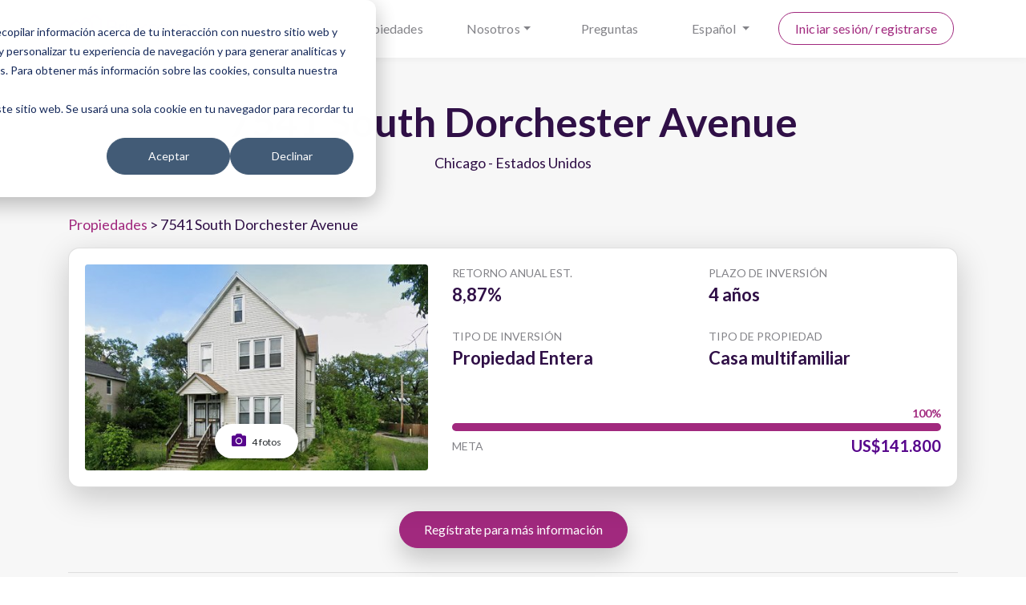

--- FILE ---
content_type: text/html; charset=utf-8
request_url: https://www.bricksave.com/es/propiedades/7541-sdorchester-ave-chi/
body_size: 8487
content:





<!DOCTYPE html>
<html lang="es">
<head>
    <script>
        window.dataLayer = window.dataLayer || [];
        dataLayer.push({
            'site_language': 'es'
        });
    </script>

    <!-- <script src="https://admin.burner.page/js/tm_2bV235EO1nAftSn8RJkkj5w18aQ"></script> -->

    <title>7541 South Dorchester Avenue</title>

    <meta name="description" property="og:description" content="Una fantástica oportunidad de inversión, esta propiedad multifamiliar fue construida originalmente en 1922 y consta de 2 unidades. Cada unidad tiene …">
    
    <!-- Twitter Meta Tags -->
    <meta name="twitter:card" content="summary_large_image" />
    <meta name="twitter:site" content="@_bricksave" />
    <meta name="twitter:title" content="7541 South Dorchester Avenue" />
    <meta name="twitter:description" content="Una fantástica oportunidad de inversión, esta propiedad multifamiliar fue construida originalmente en 1922 y consta de 2 unidades. Cada unidad tiene …" />
    
        <meta name="twitter:image" content="https://www.bricksave.com/media/" />
    

    <!-- Facebook Meta Tags -->
    <meta property="og:title" content="7541 South Dorchester Avenue">
    <meta property="og:site_name" content="Bricksave">
    <meta property="og:locale" content="es">
    <meta property="og:type" content="website">
    <meta property="og:url" content="https://www.bricksave.com/es/propiedades/7541-sdorchester-ave-chi/" />
    
        <meta name="image" property="og:image" content="https://www.bricksave.com/media/" />
    
    
    

    <meta charset="UTF-8">
    <meta name="viewport" content="width=device-width, initial-scale=1.0">
    <meta http-equiv="X-UA-Compatible" content="ie=edge">

    <link rel="apple-touch-icon" sizes="57x57" href="/static/website/images/icons/apple-icon-57x57.png?1591089725">
    <link rel="apple-touch-icon" sizes="60x60" href="/static/website/images/icons/apple-icon-60x60.png?1591089725">
    <link rel="apple-touch-icon" sizes="72x72" href="/static/website/images/icons/apple-icon-72x72.png?1591089725">
    <link rel="apple-touch-icon" sizes="76x76" href="/static/website/images/icons/apple-icon-76x76.png?1591089725">
    <link rel="apple-touch-icon" sizes="114x114" href="/static/website/images/icons/apple-icon-114x114.png?1591089725">
    <link rel="apple-touch-icon" sizes="120x120" href="/static/website/images/icons/apple-icon-120x120.png?1591089725">
    <link rel="apple-touch-icon" sizes="144x144" href="/static/website/images/icons/apple-icon-144x144.png?1591089725">
    <link rel="apple-touch-icon" sizes="152x152" href="/static/website/images/icons/apple-icon-152x152.png?1591089725">
    <link rel="apple-touch-icon" sizes="180x180" href="/static/website/images/icons/apple-icon-180x180.png?1591089725">
    <link rel="icon" type="image/png" sizes="192x192"  href="/static/website/images/icons/android-icon-192x192.png?1591089725">
    <link rel="icon" type="image/png" sizes="32x32" href="/static/website/images/icons/favicon-32x32.png?1591089725">
    <link rel="icon" type="image/png" sizes="96x96" href="/static/website/images/icons/favicon-96x96.png?1591089725">
    <link rel="icon" type="image/png" sizes="16x16" href="/static/website/images/icons/favicon-16x16.png?1591089725">
    <link rel="shortcut icon" type="image/x-icon" href="/static/website/images/icons/favicon.ico?1591089725" />
    <link rel="manifest" href="/static/website/images/icons/manifest.json?1591089725">
    <meta name="msapplication-TileColor" content="#ffffff">
    <meta name="msapplication-TileImage" content="/static/website/images/icons/ms-icon-144x144.png?1591089725">
    <meta name="theme-color" content="#ffffff">

    <link rel="alternate" hreflang="en" href="https://www.bricksave.com/properties/7541-sdorchester-ave-chi/" />
    <link rel="alternate" hreflang="es" href="https://www.bricksave.com/es/propiedades/7541-sdorchester-ave-chi/" />
    <link rel="alternate" hreflang="pt" href="https://www.bricksave.com/pt/imoveis/7541-sdorchester-ave-chi/" />
    <link rel="alternate" hreflang="x-default" href="https://www.bricksave.com/properties/7541-sdorchester-ave-chi/" />
    
    <link rel="preconnect" href="https://fonts.googleapis.com">
    <link rel="preconnect" href="https://fonts.gstatic.com" crossorigin>
    <link href="https://fonts.googleapis.com/css2?family=Lato:wght@400;600;700&display=swap" rel="stylesheet">
    <link rel="stylesheet" href="/static/website/css/styles.css?1731504562" />
    <link rel="stylesheet" href="https://cdnjs.cloudflare.com/ajax/libs/font-awesome/5.11.2/css/all.min.css" />
</head>
<body>
    

    <header>
        <div class="container">
            <div class="row row-nav">
                <div class="col align-self-center mobile-nav-toggle">
                    <a href="#"><i class="fas fa-bars"></i></a>
                </div>
                <div class="col-auto align-self-center">
                    <a href="/es/"><img src="/static/website/images/logo.png?1707302410" alt="Bricksave logo" data-rjs="2" /></a>
                </div>
                <div class="col">
                    


<nav class="nav nav-justified">
    <a class="nav-item nav-link nav-close" href="#"><i class="far fa-times-circle"></i></a>
    <a class="nav-item nav-link" href="/es/crowdfunding-inmobiliario/">Cómo funciona</a>
    <a class="nav-item nav-link" href="/es/propiedades/">Propiedades</a>
    <div class="nav-item dropdown">
        <a class="nav-link dropdown-toggle" href="#" id="credentialsDropdown" role="button" data-toggle="dropdown" aria-haspopup="true" aria-expanded="false">Nosotros</a>
        <div class="dropdown-menu" aria-labelledby="credentialsDropdown">
            <a class="dropdown-item" href="/es/sobre/">Sobre Bricksave</a>
            <a class="dropdown-item" href="/es/conozca-nuestro-equipo/">Conoce el equipo</a>
            <a class="dropdown-item" href="/es/nuestros-socios/">Nuestros socios</a>
            <a class="dropdown-item" href="/es/noticias/">Noticias</a>
        </div>
    </div>
    <a class="nav-item nav-link" href="/es/preguntasfrecuentes/">Preguntas</a>

    <div class="nav-item dropdown">
        <a class="nav-link dropdown-toggle" href="#" id="questionsDropdown" role="button" data-toggle="dropdown" aria-haspopup="true" aria-expanded="false">
            
            Español
        </a>
        <div class="dropdown-menu" aria-labelledby="questionsDropdown">
            
                
                <a class="dropdown-item" href="/es/establecer-idioma/en/">English</a>
            
                
                <a class="dropdown-item" href="/es/establecer-idioma/es/">Español</a>
            
                
                <a class="dropdown-item" href="/es/establecer-idioma/pt/">Português</a>
            
        </div>
    </div>

    
        <a class="nav-item nav-link nav-btn" href="/es/iniciar-sesion/">
            <span>
                Iniciar sesión/ registrarse
            </span>
        </a>
    
</nav>
                </div>
            </div>
        </div>
    </header>

    
    
    
    <section class="section-tertiary">
        <div class="container">
            <div class="row justify-content-md-center">
                <div class="col-md-8">
                    <div class="text-center mg-b-50">
                        <h1>7541 South Dorchester Avenue</h1>
                        <p>Chicago - Estados Unidos</p>
                    </div>
                </div>
            </div>

            <div class="mg-b-15">
                <a href="/es/propiedades/">Propiedades</a> &gt;
                7541 South Dorchester Avenue
            </div>

            <div class="card">
                <div class="card-body">
                    <div class="row mg-y-5">
                        <div class="col-md-5">
                            <div class="rounded overflow-hidden">
                                
                                <div id="gallery" class="property-photo-gallery mg-b-15 mg-md-b-0">
                                    <img src="/media/e4e4/e4e4b3a9-39e8-4a69-a.jpg.500x300_q85_crop_upscale.jpg" alt="Photo #1" class="img-fluid">

                                    <span class="gallery-controls">
                                        <a href="#" class="gallery-open btn btn-rounded"><i class="fas fa-camera"></i> 4 fotos</a>
                                        
                                    </span>

                                    
                                        <div data-href="/media/e4e4/e4e4b3a9-39e8-4a69-a.jpg" data-caption="Photo #1"></div>
                                    
                                        <div data-href="/media/1000/1000e079-4442-4ecc-b.jpg" data-caption="Photo #2"></div>
                                    
                                        <div data-href="/media/985f/985f664e-50a8-4005-9.jpg" data-caption="Photo #3"></div>
                                    
                                        <div data-href="/media/4d34/4d34b23b-72b0-4722-9.jpg" data-caption="Photo #4"></div>
                                    
                                </div>
                            </div>
                        </div>
                        <div class="col">
                            <div class="row">
                                
                                <div class="col-md-6 tx-14 mg-b-25">
                                    <div class="tx-gray">RETORNO ANUAL EST.</div>
                                    <div class="tx-bold tx-22">
                                        8,87%
                                    </div>
                                </div>
                                <div class="col-md-6 tx-14 mg-b-25">
                                    <div class="tx-gray">PLAZO DE INVERSIÓN</div>
                                    <div class="tx-bold tx-22">
                                        4 años
                                    </div>
                                </div>
                                <div class="col-md-6 tx-14 mg-b-25">
                                    <div class="tx-gray">TIPO DE INVERSIÓN</div>
                                    <div class="tx-bold tx-22">
                                        
                                            Propiedad Entera
                                        
                                    </div>
                                </div>
                                
                                    <div class="col-md-6 tx-14 mg-b-25">
                                        <div class="tx-gray">TIPO DE PROPIEDAD</div>
                                        <div class="tx-bold tx-22">
                                            Casa multifamiliar
                                        </div>
                                    </div>
                                
                            </div>
                            
                                <div class="tx-14 tx-gray">
                                    <div class="progress progress-property progress-property-funded">
                                        <div class="progress-bar" role="progressbar" style="width: 100.0%" aria-valuenow="100" aria-valuemin="0" aria-valuemax="100"></div>
                                    </div>

                                    <div class="row align-items-center">
                                        <div class="col-auto mr-auto">META</div>
                                        <div class="col-auto tx-purple tx-20 tx-bold">US$141.800</div>
                                    </div>
                                </div>
                            
                        </div>
                    </div>
                </div>
            </div>

            <div class="mg-b-30 text-center">
                
                    <a href="/es/iniciar-sesion/" class="btn btn-primary btn-rounded">Regístrate para más información</a>
                
            </div>

            <hr>

            <div class="blackout blackout-show">
                <div class="blackout-message">
                    <p><a href="/es/iniciar-sesion/">Iniciar sesión</a> o <a href="/es/registrate/">Regístrate</a> para ver más informaciones</p>
                </div>
            
                <div class="blackout-content blur">
                    <div class="row mg-b-15">
                        <div class="col-md-8">
                            
                                <h5>Descripción</h5>
                                <p style="text-align: justify;">Una fantástica oportunidad de inversión, esta propiedad multifamiliar fue construida originalmente en 1922 y consta de 2 unidades. Cada unidad tiene 2 dormitorios y 1 baño. Además, la propiedad se encuentra cerca de parques y comercios.</p>
                            
        
                            
        
                            
                                <hr class="mg-y-20">
                                <h5>Sobre la zona</h5>
                                <p><strong>Barrio: South Shore</strong></p>

<p>South Shore, el vecindario de la infancia de Michelle (Robinson) Obama, ha sido identificado para la inversión inmobiliaria en 2021. Con los bajos precios de las propiedades, la demanda de alquiler está respaldada por inquilinos profesionales del centro médico Jackson y el Universidad de Chicago. El área está experimentando una gentrificación significativa debido a la proximidad del Jackson Park Yacht Club, el Obama Presidential Center y el proyecto Tiger Woods Jackson Park.</p>

<p><strong>Chicago</strong></p>

<p>Votada por Conde Nast como la mejor ciudad de los EE. UU. Por cuarto año consecutivo, Chicago, con sus vastos espacios verdes y su arquitectura de renombre mundial, ahora está conquistando el mundo culinario con múltiples restaurantes de clase mundial tan diversos como la ciudad. sí mismo.</p>

<p>Chicago es la tercera ciudad más grande de los EE.UU., justo detrás de Nueva York y Los Ángeles, un importante centro financiero mundial y hogar del segundo distrito comercial central más grande de los EE.UU. Los sectores clave de la industria en Chicago incluyen servicios comerciales y profesionales, industria alimentaria, transporte y logística, ciencias de la vida y salud, tecnología y manufactura. Gran parte del stock de viviendas en Chicago se construyó antes de la Segunda Guerra Mundial, lo que la convierte en una de las ciudades más antiguas e históricas del país. La arquitectura de Chicago ha influido y reflejado la historia de la arquitectura estadounidenses. Los ingresos medios de los hogares en Chicago crecieron un 3% en el último año, mientras que los valores medios de las propiedades aumentaron un 11,9%. Se prevé que los precios medios de venta de viviendas en Chicago sigan aumentando en 2021 y aumentando en un 8,4% hasta 2022.</p>
                            
                        </div>
                        <div class="col-md-4">
                            
                                <h5>Argumentos de venta</h5>
                                
                                    <p><strong>Sólidos Fundamentos del Mercado</strong></p>
                                    <p><p>Nuestro&nbsp;equipo inmobiliario revisa cada inversión de Bricksave utilizando nuestro <a href="https://www.bricksave.com/es/proceso-diligencia-debida/">programa algorítmico de identificación de propiedades</a>, impulsado por IA.</p></p>
                                
                                    <p><strong>Excelentes Condiciones</strong></p>
                                    <p><p>Esta propiedad ha sido sometida a una inspección detallada de la propiedad y ha sido recientemente renovada. Esto, sumado a una reserva incorporada para renovaciones previas a la venta, posiciona la propiedad para ganancias de capital a la salida de la inversión.</p></p>
                                
                                    <p><strong>Sólido Arrendamiento</strong></p>
                                    <p><p>La propiedad está actualmente vacante y la zona disfruta de una fuerte demanda de alquiler. Se espera que un nuevo inquilino de la <a href="https://www.bricksave.com/es/noticias/4-ventajas-invertir-propiedades-section8/">Sección 8 del Gobierno de EEUU</a>&nbsp;proporcionará un contrato de arrendamiento a largo plazo.</p></p>
                                
                                <hr class="mg-y-20">
                            
                            <h5>Cronograma de inversión</h5>
                            

<ul class="timeline">
    <li class="active">
        Inicio crowdfunding
        <div class="date">20th mayo 2022</div>
    </li>
    <li class="active">
        Crowdfunding completado
        <div class="date">30th mayo 2022</div>
    </li>
    
        <li class="active">
            Inicio del alquiler
            <div class="date">30th junio 2022</div>
        </li>
    
    
        <li class="active">
            Inicio de retornos
            <div class="date">1st julio 2022</div>
        </li>
    
    
        <li class="active">
            Año 1 retornos
            <div class="date">1st julio 2023</div>
        </li>
    
        <li class="active">
            Año 2 retornos
            <div class="date">1st julio 2024</div>
        </li>
    
        <li class="active">
            Año 3 retornos
            <div class="date">1st julio 2025</div>
        </li>
    
        <li class="">
            Año 4 retornos
            <div class="date">1st julio 2026</div>
        </li>
    
    <li class="">
        Propiedad vendida
        
    </li>
</ul>
                        </div>
                    </div>

                    <hr class="mg-y-20">

                    
                        <div class="row justify-content-center">
                            
                                <div class="col-md-4 mg-b-15 mb-md-0 text-center">
                                    <a class="btn btn-rounded btn-secondary" href="/es/ciudad/chicago/">Saber más sobre Chicago</a>
                                </div>
                            
                            
                                <div class="col-md-4 mg-b-15 mb-md-0 text-center simple-lightbox" id="infographic">
                                    <a class="btn btn-rounded btn-secondary" href="#">Puntos importantes de Chicago</a>
                                    <div data-caption="Photo #1" data-href="/media/2250/2250f789-5ca7-43c5-8.png"></div>
                                </div>
                            
                            
                                <div class="col-md-4 mg-b-15 mb-md-0 text-center">
                                    <a class="btn btn-rounded btn-secondary" href="/es/ciudad/chicago/informe-de-mercado/" rel="nofollow">Bajar informe de mercado</a>
                                </div>
                            
                        </div>
                        <hr class="mg-y-20">
                    

                    
                        <div class="card">
                            <div class="map" data-address="7541 South Dorchester Avenue, Chicago, Illinois, 60619, Estados Unidos" data-longitude="-87,5904" data-latitude="41,75751" data-zoom="15" style="height: 300px"></div>
                        </div>
                    
                </div>
            </div>
        </div>
    </section>

    
<section class="pd-b-10">
    <div class="container">
        <div class="text-center">
            <h2>Oportunidades disponibles para invertir</h2>
            <p>Las últimas oportunidades de inversión alrededor del mundo.</p>
            
            
            <p><a href="/es/iniciar-sesion/">Iniciar sesión</a> or <a href="/es/registrate/">registrarse</a> para ver la cartera completa de propiedades disponibles</p>
        </div>

        
        
            <div id="openproperties" class="owl-carousel properties-carousel">
                
                    


<div class="card card-property card-property-live card-flex">
    <a href="/es/propiedades/354-kayden-ct/" class="card-link" target="_top">
        
        <div class="property-image-container">
            <div class="property-image" style="background-image: url(/media/aeda/aeda263e-9dd8-4397-a.jpg.700x360_q85_crop_upscale.jpg)"></div>
            <div class="property-image-overlay"></div>
            
        </div>
        <div class="property-type property-type-crowdfunded">
            
                Crowdfunding
            
        </div>
    </a>
    <div class="card-body">
        <a href="/es/propiedades/354-kayden-ct/" class="card-link" target="_top">
            <div class="text-center">
                <div class="property-location oneline">San Antonio - Estados Unidos</div>
                <div class="property-name oneline">San Antonio</div>
            </div>
            <div class="progress progress-property progress-property-live">
                <div class="progress-bar" role="progressbar" style="width: 7.789513391173141%" aria-valuenow="8" aria-valuemin="0" aria-valuemax="100"></div>
            </div>
            <div class="row mg-b-20">
                <div class="col-auto mr-auto">Objetivo</div>
                <div class="col-auto property-value">US$265.100</div>
            </div>
            
        </a>
        
            <a href="/es/tablero/propiedades/354-kayden-ct/appreciation/" class="text-decoration-none" data-toggle="modal" data-target="#modal">
                <div class="text-center">
                    <div class="property-roi">8,82%*</div>
                    <div>
                        <i class="fas fa-info-circle"></i>
                        Retorno total anual esperado
                    </div>
                </div>
            </a>
        
    </div>

    <div class="bd-t text-center">
        <a href="/es/propiedades/354-kayden-ct/" class="d-block" target="_top">
            <div class="pd-y-10 tx-bold">
                Más detalles
            </div>
        </a>
    </div>
</div>
                
                    


<div class="card card-property card-property-live card-flex">
    <a href="/es/propiedades/seuclid-cleveland/" class="card-link" target="_top">
        <div class="property-highlight">Alta revalorización</div>
        <div class="property-image-container">
            <div class="property-image" style="background-image: url(/media/ba3b/ba3b54b4-bb29-48f6-8.jpg.700x360_q85_crop_upscale.jpg)"></div>
            <div class="property-image-overlay"></div>
            
        </div>
        <div class="property-type property-type-crowdfunded">
            
                Crowdfunding
            
        </div>
    </a>
    <div class="card-body">
        <a href="/es/propiedades/seuclid-cleveland/" class="card-link" target="_top">
            <div class="text-center">
                <div class="property-location oneline">Cleveland - Estados Unidos</div>
                <div class="property-name oneline">South Euclid, Cleveland</div>
            </div>
            <div class="progress progress-property progress-property-live">
                <div class="progress-bar" role="progressbar" style="width: 66.3194019607843%" aria-valuenow="66" aria-valuemin="0" aria-valuemax="100"></div>
            </div>
            <div class="row mg-b-20">
                <div class="col-auto mr-auto">Objetivo</div>
                <div class="col-auto property-value">US$204.000</div>
            </div>
            
        </a>
        
            <a href="/es/tablero/propiedades/seuclid-cleveland/appreciation/" class="text-decoration-none" data-toggle="modal" data-target="#modal">
                <div class="text-center">
                    <div class="property-roi">10,72%*</div>
                    <div>
                        <i class="fas fa-info-circle"></i>
                        Retorno total anual esperado
                    </div>
                </div>
            </a>
        
    </div>

    <div class="bd-t text-center">
        <a href="/es/propiedades/seuclid-cleveland/" class="d-block" target="_top">
            <div class="pd-y-10 tx-bold">
                Más detalles
            </div>
        </a>
    </div>
</div>
                
                    


<div class="card card-property card-property-live card-flex">
    <a href="/es/propiedades/fixed-income-op6/" class="card-link" target="_top">
        
        <div class="property-image-container">
            <div class="property-image" style="background-image: url(/media/69ab/69abeb73-23b8-4424-8.jpg.700x360_q85_crop_upscale.jpg)"></div>
            <div class="property-image-overlay"></div>
            
        </div>
        <div class="property-type property-type-crowdfunded">
            
                Vehículo de inversión
            
        </div>
    </a>
    <div class="card-body">
        <a href="/es/propiedades/fixed-income-op6/" class="card-link" target="_top">
            <div class="text-center">
                <div class="property-location oneline">Chicago - Estados Unidos</div>
                <div class="property-name oneline">Fixed Income Opportunity</div>
            </div>
            <div class="progress progress-property progress-property-live">
                <div class="progress-bar" role="progressbar" style="width: 68.301%" aria-valuenow="68" aria-valuemin="0" aria-valuemax="100"></div>
            </div>
            <div class="row mg-b-20">
                <div class="col-auto mr-auto">Objetivo</div>
                <div class="col-auto property-value">US$100.000</div>
            </div>
            
                <div class="text-center">
                    <div class="property-roi">7,00%*</div>
                    
                        <div>Retorno anual neto estimado</div>
                    
                </div>
            
        </a>
        
    </div>

    <div class="bd-t text-center">
        <a href="/es/propiedades/fixed-income-op6/" class="d-block" target="_top">
            <div class="pd-y-10 tx-bold">
                Más detalles
            </div>
        </a>
    </div>
</div>
                
                    


<div class="card card-property card-property-live card-flex">
    <a href="/es/propiedades/6721-smorgan-st/" class="card-link" target="_top">
        
        <div class="property-image-container">
            <div class="property-image" style="background-image: url(/media/5915/5915e34b-f9cb-4bc5-b.jpg.700x360_q85_crop_upscale.jpg)"></div>
            <div class="property-image-overlay"></div>
            
        </div>
        <div class="property-type property-type-entire">
            
                Propiedad Entera
            
        </div>
    </a>
    <div class="card-body">
        <a href="/es/propiedades/6721-smorgan-st/" class="card-link" target="_top">
            <div class="text-center">
                <div class="property-location oneline">Chicago - Estados Unidos</div>
                <div class="property-name oneline">6721 South Morgan St</div>
            </div>
            <div class="progress progress-property progress-property-live">
                <div class="progress-bar" role="progressbar" style="width: 0%" aria-valuenow="0" aria-valuemin="0" aria-valuemax="100"></div>
            </div>
            <div class="row mg-b-20">
                <div class="col-auto mr-auto">Objetivo</div>
                <div class="col-auto property-value">US$135.700</div>
            </div>
            
        </a>
        
            <a href="/es/tablero/propiedades/6721-smorgan-st/appreciation/" class="text-decoration-none" data-toggle="modal" data-target="#modal">
                <div class="text-center">
                    <div class="property-roi">10,11%*</div>
                    <div>
                        <i class="fas fa-info-circle"></i>
                        Retorno total anual esperado
                    </div>
                </div>
            </a>
        
    </div>

    <div class="bd-t text-center">
        <a href="/es/propiedades/6721-smorgan-st/" class="d-block" target="_top">
            <div class="pd-y-10 tx-bold">
                Más detalles
            </div>
        </a>
    </div>
</div>
                
            </div>
        
        
    </div>
</section>


    

    <section class="risk-warning d-none">
        <div class="container">
            <div class="row">
                <div class="col-12 d-flex justify-content-center">
                    <p>La inversión conlleva riesgos, incluida la pérdida de capital y la falta de liquidez. Lee nuestra <a href="https://www.bricksave.com/es/risk-warnings/">Advertencia de Riesgo</a> antes de invertir.</p>
                    <button type="button" class="risk-close"><span aria-hidden="true">&times;</span></button>
                </div>
            </div>
        </div>
    </section>

    <footer>
        <div class="container">
            <div class="row">
                <div class="col-md-3">
                    <div class="subheading">Enlaces rápidos</div>
                    <ul class="list-unstyled">
                        
                        
                            <li><a href="/es/privacy-policy/">Política de Privacidad</a></li>
                        
                            <li><a href="/es/terms-conditions/">Términos y Condiciones</a></li>
                        
                            <li><a href="/es/sobre/">Acerca de Bricksave</a></li>
                        
                            <li><a href="/es/careers/">Trabaja con nosotros</a></li>
                        
                            <li><a href="/es/risk-warnings/">Advertencias de riesgo</a></li>
                        
                            <li><a href="/es/proceso-diligencia-debida/">El Proceso de Diligencia Debida de Bricksave</a></li>
                        
                        <li><a href="/es/crowdfunding-inmobiliario/">Cómo funciona</a></li>
                        <li><a href="/es/propiedades/">Propiedades</a></li>
                        <li><a href="/es/noticias/">Noticias</a></li>
                        <li><a href="/es/preguntasfrecuentes/">Preguntas</a></li>
                        <li><a href="/es/contacto/">Contáctanos</a></li>
                        <li><a href="/es/deals/">Confíanos tu propiedad</a></li>
                        <li><a href="/es/quejas/">Enviar una queja</a></li>
                        <li><a href="/es/press/">Prensa</a></li>
                        <li><a href="/es/mapadelsitio/">Mapa del sitio</a></li>
                    </ul>
                </div>
                <div class="col-md-6">
                    <div class="subheading">Sobre Bricksave</div>
                    <p>Bricksave es una plataforma de vanguardia que provee acceso directo a oportunidades  de inversión seguras y respaldadas por activos elegidos especialmente alrededor del mundo. Crea un portfolio diversificado desde US$ 1.000, desde la palma de tu mano.</p>
                    <div class="row mg-b-15 tx-16">
                        <div class="col-md-6">
                            Bricksave<br />
                            2nd Floor <br />
                            14-15 Lower Grosvenor Place <br />
                            London <br />
                            SW1W 0EX <br />
                            United Kingdom
                        </div>
                        <div class="col-md-6">
                            <a href="tel:+542614766920">+54 261 476 6920</a><br />
                            <a href="/cdn-cgi/l/email-protection#8fe6e1e9e0cfedfde6ece4fceef9eaa1ece0e2"><span class="__cf_email__" data-cfemail="741d1a121b3416061d171f071502115a171b19">[email&#160;protected]</span></a>
                        </div>
                    </div>
                    <p>* Basado en el rendimiento real de las propiedades cerradas en 2024. El valor de cualquier inversión puede disminuir o incrementarse dependiendo de fluctuaciones del mercado y otros factores externos. Los pronósticos son sólo estimaciones y no son un valor fiable como indicador de performance. Hay importantes factores de riesgo que deben ser considerados antes de realizar una inversión y todos las ganancias están sujetas a la performance de cada propiedad individual.</p>
                </div>
                <div class="col-md-3">
                    <div class="subheading">Conéctese con Bricksave</div>
                    <ul class="social-icons">
                        <li><a href="https://www.facebook.com/Bricksaveholdings/" target="_blank" rel="nofollow"><i class="fab fa-facebook-f"></i></a></li>
                        <li><a href="https://www.linkedin.com/company/bricksave" target="_blank" rel="nofollow"><i class="fab fa-linkedin-in"></i></a></li>
                        <li><a href="https://www.youtube.com/channel/UCGcp7KUrBnWcfKxvrwfibew" target="_blank" rel="nofollow"><i class="fab fa-youtube"></i></a></li>
                        <li><a href="https://twitter.com/_bricksave" target="_blank" rel="nofollow"><i class="fab fa-twitter"></i></a></li>
                        <li><a href="https://www.instagram.com/bricksave/" target="_blank" rel="nofollow"><i class="fab fa-instagram"></i></a></li>
                    </ul>
                    
                    <p>&copy; Copyright Bricksave 2026. Todos los derechos reservados</p>
                    <p>Bricksave es el nombre comercial de Diversified Real Estate Asset Management Ltd.</p>
                    <p><a href="https://find-and-update.company-information.service.gov.uk/company/10140737">Número de Registro de la Compañia 10140737</a></p>
                </div>
            </div>
        </div>
    </footer>

    <div class="modal fade" id="modal" tabindex="-1" role="dialog" aria-labelledby="modal" aria-hidden="true">
        <div class="modal-dialog">
            <div class="modal-content">
            </div>
        </div>
    </div>

    

    <div id="notifications">
        
    </div>

    

    <script data-cfasync="false" src="/cdn-cgi/scripts/5c5dd728/cloudflare-static/email-decode.min.js"></script><script src="/static/website/libs/jquery/jquery-3.4.1.min.js?1591089725"></script>
    <script src="/static/website/libs/bootstrap/js/bootstrap.bundle.min.js?1591089725"></script>
    <script src="/static/website/libs/owl-carousel/owl.carousel.min.js?1591089725"></script>
    <script src="/static/website/js/scripts.js?1756900795"></script>
    <!-- <script src="/static/dashboard/js/notifications.js?1613726196"></script> -->
    <script src="/static/website/libs/simple-lightbox/simple-lightbox.jquery.min.js?1591286783"></script>

    <!-- Google Tag Manager -->
<script>(function(w,d,s,l,i){w[l]=w[l]||[];w[l].push({'gtm.start':
    new Date().getTime(),event:'gtm.js'});var f=d.getElementsByTagName(s)[0],
    j=d.createElement(s),dl=l!='dataLayer'?'&l='+l:'';j.async=true;j.src=
    'https://www.googletagmanager.com/gtm.js?id='+i+dl;f.parentNode.insertBefore(j,f);
    })(window,document,'script','dataLayer','GTM-5S3DNK');
</script>

<!-- Tiledesk -->
<!-- <script type="application/javascript">
    window.tiledeskSettings= 
    {
        projectid: "62568db0a8566a001a69f2b7",
        lang: 'es',
        showAvailableAgents: false,
        showAllConversations: false
    };
    (function(d, s, id) { 
        var w=window; var d=document; var i=function(){i.c(arguments);};
        i.q=[]; i.c=function(args){i.q.push(args);}; w.Tiledesk=i;                    
        var js, fjs=d.getElementsByTagName(s)[0];
        if (d.getElementById(id)) return;
        js=d.createElement(s); 
        js.id=id; js.async=true; js.src="https://widget.tiledesk.com/v5/launch.js";
        fjs.parentNode.insertBefore(js, fjs);
    }(document,'script','tiledesk-jssdk'));
</script> -->

<!-- HubSpot -->

<script type="text/javascript" id="hs-script-loader" async defer src="//js.hs-scripts.com/40045390.js"></script>
    
    <!-- <script src="/static/dashboard/libs/simple-lightbox/simple-lightbox.jquery.min.js?1591089725"></script> -->
    <script src="/static/dashboard/libs/leaflet/js/leaflet.js?1703164405"></script>
    <script src="/static/website/libs/glightbox/glightbox.js?1627034471"></script>
    <script>
        $(document).ready(function() {
            $('div.property-photo-gallery, div.simple-lightbox').each(function() {
                function getElements(parent) {
                    var elements = [];
                    parent.find('> div').each(function() {
                        elements.push({
                            'href': $(this).attr('data-href'),
                            'type': 'image'
                        })
                    })
                    return elements
                }
                const lightbox = GLightbox({
                    elements: getElements($(this))
                });
                $(this).find('> span > a.gallery-open').click(function(e) {
                    e.preventDefault();
                    lightbox.open();
                });
            });
            $('a.video-open').each(function() {
                const lightbox = GLightbox({
                    elements: [{
                        'href': $(this).attr('data-href'),
                        'type': 'video'
                    }]
                });
                $(this).click(function(e) {
                    e.preventDefault();
                    lightbox.open();
                });
            });

            // $(window).on('resize', function() {
            //     if($(window).width() < 991 && $(window).width() > 767) {
            //         $('span i').hide();
            //     } else {
            //         $('span i').show();
            //     }
            // }).trigger('resize');
        });
    </script>

<script>(function(){function c(){var b=a.contentDocument||a.contentWindow.document;if(b){var d=b.createElement('script');d.innerHTML="window.__CF$cv$params={r:'9c20e987ca87cf74',t:'MTc2OTEwNDQyMQ=='};var a=document.createElement('script');a.src='/cdn-cgi/challenge-platform/scripts/jsd/main.js';document.getElementsByTagName('head')[0].appendChild(a);";b.getElementsByTagName('head')[0].appendChild(d)}}if(document.body){var a=document.createElement('iframe');a.height=1;a.width=1;a.style.position='absolute';a.style.top=0;a.style.left=0;a.style.border='none';a.style.visibility='hidden';document.body.appendChild(a);if('loading'!==document.readyState)c();else if(window.addEventListener)document.addEventListener('DOMContentLoaded',c);else{var e=document.onreadystatechange||function(){};document.onreadystatechange=function(b){e(b);'loading'!==document.readyState&&(document.onreadystatechange=e,c())}}}})();</script></body>
</html>